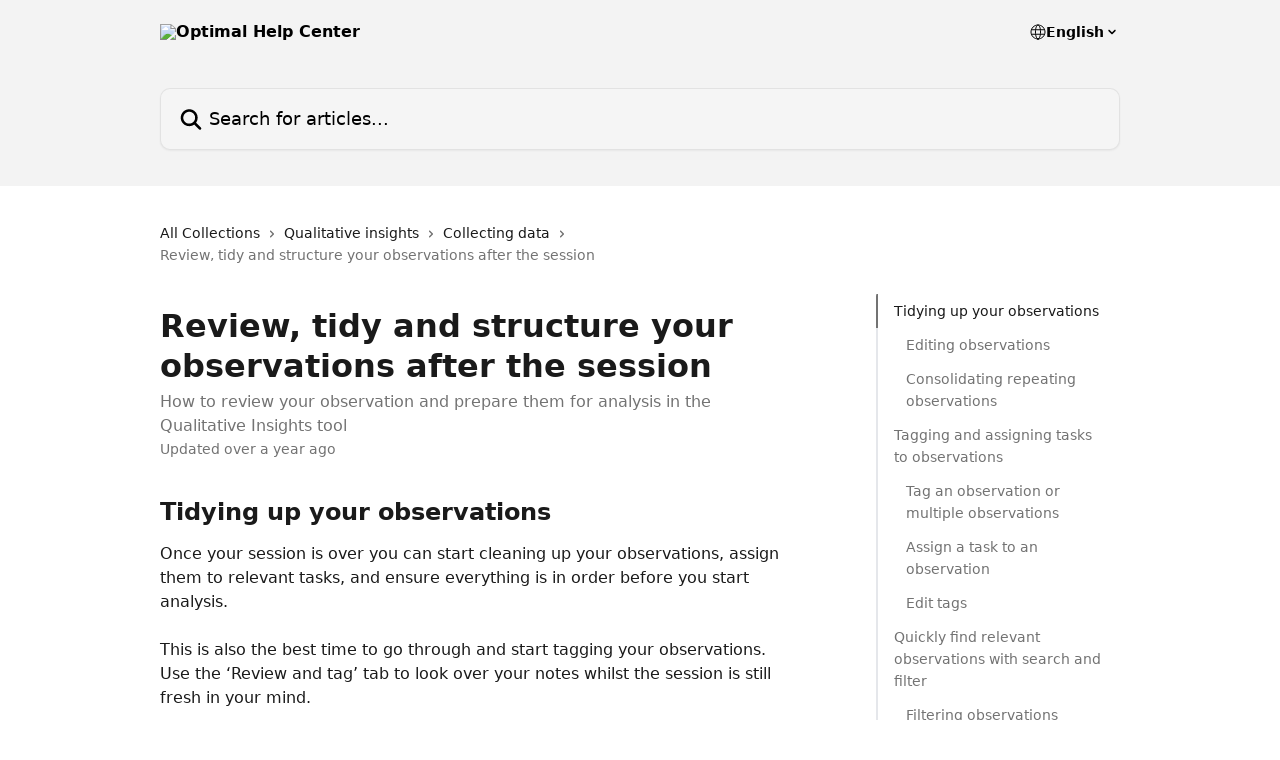

--- FILE ---
content_type: text/html; charset=utf-8
request_url: https://support.optimalworkshop.com/en/articles/5743346-review-tidy-and-structure-your-observations-after-the-session
body_size: 17484
content:
<!DOCTYPE html><html lang="en"><head><meta charSet="utf-8" data-next-head=""/><title data-next-head="">Review, tidy and structure your observations after the session | Optimal Help Center</title><meta property="og:title" content="Review, tidy and structure your observations after the session | Optimal Help Center" data-next-head=""/><meta name="twitter:title" content="Review, tidy and structure your observations after the session | Optimal Help Center" data-next-head=""/><meta property="og:description" content="How to review your observation and prepare them for analysis in the Qualitative Insights tool" data-next-head=""/><meta name="twitter:description" content="How to review your observation and prepare them for analysis in the Qualitative Insights tool" data-next-head=""/><meta name="description" content="How to review your observation and prepare them for analysis in the Qualitative Insights tool" data-next-head=""/><meta property="og:type" content="article" data-next-head=""/><meta property="og:image" content="https://downloads.intercomcdn.com/i/o/f13e6e7dba1d9ad2930f3681cde06887dacd4dac/633153/35cd988c58d63a8eaf578f57562d/9013e00191a96bc43682542d847076c0.png" data-next-head=""/><meta property="twitter:image" content="https://downloads.intercomcdn.com/i/o/f13e6e7dba1d9ad2930f3681cde06887dacd4dac/633153/35cd988c58d63a8eaf578f57562d/9013e00191a96bc43682542d847076c0.png" data-next-head=""/><meta name="robots" content="all" data-next-head=""/><meta name="viewport" content="width=device-width, initial-scale=1" data-next-head=""/><link href="https://intercom.help/optimal-workshop/assets/favicon" rel="icon" data-next-head=""/><link rel="canonical" href="http://support.optimalworkshop.com/en/articles/5743346-review-tidy-and-structure-your-observations-after-the-session" data-next-head=""/><link rel="alternate" href="http://support.optimalworkshop.com/en/articles/5743346-review-tidy-and-structure-your-observations-after-the-session" hrefLang="en" data-next-head=""/><link rel="alternate" href="http://support.optimalworkshop.com/en/articles/5743346-review-tidy-and-structure-your-observations-after-the-session" hrefLang="x-default" data-next-head=""/><link nonce="yS3bbgG9EB4gBavd6dHu77Pk5GrjzEWDd05tkR7prN8=" rel="preload" href="https://static.intercomassets.com/_next/static/css/ceffe64780fd47cf.css" as="style"/><link nonce="yS3bbgG9EB4gBavd6dHu77Pk5GrjzEWDd05tkR7prN8=" rel="stylesheet" href="https://static.intercomassets.com/_next/static/css/ceffe64780fd47cf.css" data-n-g=""/><noscript data-n-css="yS3bbgG9EB4gBavd6dHu77Pk5GrjzEWDd05tkR7prN8="></noscript><script defer="" nonce="yS3bbgG9EB4gBavd6dHu77Pk5GrjzEWDd05tkR7prN8=" nomodule="" src="https://static.intercomassets.com/_next/static/chunks/polyfills-42372ed130431b0a.js"></script><script defer="" src="https://static.intercomassets.com/_next/static/chunks/7506.a4d4b38169fb1abb.js" nonce="yS3bbgG9EB4gBavd6dHu77Pk5GrjzEWDd05tkR7prN8="></script><script src="https://static.intercomassets.com/_next/static/chunks/webpack-963430da7e3adda4.js" nonce="yS3bbgG9EB4gBavd6dHu77Pk5GrjzEWDd05tkR7prN8=" defer=""></script><script src="https://static.intercomassets.com/_next/static/chunks/framework-1f1b8d38c1d86c61.js" nonce="yS3bbgG9EB4gBavd6dHu77Pk5GrjzEWDd05tkR7prN8=" defer=""></script><script src="https://static.intercomassets.com/_next/static/chunks/main-2c5e5f2c49cfa8a6.js" nonce="yS3bbgG9EB4gBavd6dHu77Pk5GrjzEWDd05tkR7prN8=" defer=""></script><script src="https://static.intercomassets.com/_next/static/chunks/pages/_app-e523a600f5af5484.js" nonce="yS3bbgG9EB4gBavd6dHu77Pk5GrjzEWDd05tkR7prN8=" defer=""></script><script src="https://static.intercomassets.com/_next/static/chunks/d0502abb-aa607f45f5026044.js" nonce="yS3bbgG9EB4gBavd6dHu77Pk5GrjzEWDd05tkR7prN8=" defer=""></script><script src="https://static.intercomassets.com/_next/static/chunks/6190-ef428f6633b5a03f.js" nonce="yS3bbgG9EB4gBavd6dHu77Pk5GrjzEWDd05tkR7prN8=" defer=""></script><script src="https://static.intercomassets.com/_next/static/chunks/5729-6d79ddfe1353a77c.js" nonce="yS3bbgG9EB4gBavd6dHu77Pk5GrjzEWDd05tkR7prN8=" defer=""></script><script src="https://static.intercomassets.com/_next/static/chunks/2384-0bbbbddcca78f08a.js" nonce="yS3bbgG9EB4gBavd6dHu77Pk5GrjzEWDd05tkR7prN8=" defer=""></script><script src="https://static.intercomassets.com/_next/static/chunks/4835-9db7cd232aae5617.js" nonce="yS3bbgG9EB4gBavd6dHu77Pk5GrjzEWDd05tkR7prN8=" defer=""></script><script src="https://static.intercomassets.com/_next/static/chunks/2735-6fafbb9ff4abfca1.js" nonce="yS3bbgG9EB4gBavd6dHu77Pk5GrjzEWDd05tkR7prN8=" defer=""></script><script src="https://static.intercomassets.com/_next/static/chunks/pages/%5BhelpCenterIdentifier%5D/%5Blocale%5D/articles/%5BarticleSlug%5D-0426bb822f2fd459.js" nonce="yS3bbgG9EB4gBavd6dHu77Pk5GrjzEWDd05tkR7prN8=" defer=""></script><script src="https://static.intercomassets.com/_next/static/UZqm1jelfJ-2b324fgmJ6/_buildManifest.js" nonce="yS3bbgG9EB4gBavd6dHu77Pk5GrjzEWDd05tkR7prN8=" defer=""></script><script src="https://static.intercomassets.com/_next/static/UZqm1jelfJ-2b324fgmJ6/_ssgManifest.js" nonce="yS3bbgG9EB4gBavd6dHu77Pk5GrjzEWDd05tkR7prN8=" defer=""></script><meta name="sentry-trace" content="3e6e969213f57d1ab3cda93cbf4e583e-d7b0e26ea080dc08-0"/><meta name="baggage" content="sentry-environment=production,sentry-release=a62fd0cdc62532e0c845d79efbcc14057e47d762,sentry-public_key=187f842308a64dea9f1f64d4b1b9c298,sentry-trace_id=3e6e969213f57d1ab3cda93cbf4e583e,sentry-org_id=2129,sentry-sampled=false,sentry-sample_rand=0.619364687265888,sentry-sample_rate=0"/><style id="__jsx-799116257">:root{--body-bg: rgb(255, 255, 255);
--body-image: none;
--body-bg-rgb: 255, 255, 255;
--body-border: rgb(230, 230, 230);
--body-primary-color: #1a1a1a;
--body-secondary-color: #737373;
--body-reaction-bg: rgb(242, 242, 242);
--body-reaction-text-color: rgb(64, 64, 64);
--body-toc-active-border: #737373;
--body-toc-inactive-border: #f2f2f2;
--body-toc-inactive-color: #737373;
--body-toc-active-font-weight: 400;
--body-table-border: rgb(204, 204, 204);
--body-color: hsl(0, 0%, 0%);
--footer-bg: rgb(255, 255, 255);
--footer-image: none;
--footer-border: rgb(230, 230, 230);
--footer-color: hsl(0, 0%, 0%);
--header-bg: #f3f3f3;
--header-image: none;
--header-color: #000;
--collection-card-bg: rgb(255, 255, 255);
--collection-card-image: none;
--collection-card-color: hsl(0, 0%, 0%);
--card-bg: rgb(255, 255, 255);
--card-border-color: rgb(230, 230, 230);
--card-border-inner-radius: 6px;
--card-border-radius: 8px;
--card-shadow: 0 1px 2px 0 rgb(0 0 0 / 0.05);
--search-bar-border-radius: 10px;
--search-bar-width: 100%;
--ticket-blue-bg-color: #dce1f9;
--ticket-blue-text-color: #334bfa;
--ticket-green-bg-color: #d7efdc;
--ticket-green-text-color: #0f7134;
--ticket-orange-bg-color: #ffebdb;
--ticket-orange-text-color: #b24d00;
--ticket-red-bg-color: #ffdbdb;
--ticket-red-text-color: #df2020;
--header-height: 245px;
--header-subheader-background-color: #f3f3f3;
--header-subheader-font-color: #000;
--content-block-bg: rgb(255, 255, 255);
--content-block-image: none;
--content-block-color: hsl(0, 0%, 10%);
--content-block-button-bg: rgb(51, 75, 250);
--content-block-button-image: none;
--content-block-button-color: hsl(0, 0%, 100%);
--content-block-button-radius: 6px;
--content-block-margin: 0;
--content-block-width: auto;
--primary-color: hsl(155, 95%, 34%);
--primary-color-alpha-10: hsla(155, 95%, 34%, 0.1);
--primary-color-alpha-60: hsla(155, 95%, 34%, 0.6);
--text-on-primary-color: #1a1a1a}</style><style id="__jsx-1611979459">:root{--font-family-primary: system-ui, "Segoe UI", "Roboto", "Helvetica", "Arial", sans-serif, "Apple Color Emoji", "Segoe UI Emoji", "Segoe UI Symbol"}</style><style id="__jsx-2466147061">:root{--font-family-secondary: system-ui, "Segoe UI", "Roboto", "Helvetica", "Arial", sans-serif, "Apple Color Emoji", "Segoe UI Emoji", "Segoe UI Symbol"}</style><style id="__jsx-cf6f0ea00fa5c760">.fade-background.jsx-cf6f0ea00fa5c760{background:radial-gradient(333.38%100%at 50%0%,rgba(var(--body-bg-rgb),0)0%,rgba(var(--body-bg-rgb),.00925356)11.67%,rgba(var(--body-bg-rgb),.0337355)21.17%,rgba(var(--body-bg-rgb),.0718242)28.85%,rgba(var(--body-bg-rgb),.121898)35.03%,rgba(var(--body-bg-rgb),.182336)40.05%,rgba(var(--body-bg-rgb),.251516)44.25%,rgba(var(--body-bg-rgb),.327818)47.96%,rgba(var(--body-bg-rgb),.409618)51.51%,rgba(var(--body-bg-rgb),.495297)55.23%,rgba(var(--body-bg-rgb),.583232)59.47%,rgba(var(--body-bg-rgb),.671801)64.55%,rgba(var(--body-bg-rgb),.759385)70.81%,rgba(var(--body-bg-rgb),.84436)78.58%,rgba(var(--body-bg-rgb),.9551)88.2%,rgba(var(--body-bg-rgb),1)100%),var(--header-image),var(--header-bg);background-size:cover;background-position-x:center}</style><style id="__jsx-27f84a20f81f6ce9">.table-of-contents::-webkit-scrollbar{width:8px}.table-of-contents::-webkit-scrollbar-thumb{background-color:#f2f2f2;border-radius:8px}</style><style id="__jsx-a49d9ef8a9865a27">.table_of_contents.jsx-a49d9ef8a9865a27{max-width:260px;min-width:260px}</style><style id="__jsx-62724fba150252e0">.related_articles section a{color:initial}</style><style id="__jsx-4bed0c08ce36899e">.article_body a:not(.intercom-h2b-button){color:var(--primary-color)}article a.intercom-h2b-button{background-color:var(--primary-color);border:0}.zendesk-article table{overflow-x:scroll!important;display:block!important;height:auto!important}.intercom-interblocks-unordered-nested-list ul,.intercom-interblocks-ordered-nested-list ol{margin-top:16px;margin-bottom:16px}.intercom-interblocks-unordered-nested-list ul .intercom-interblocks-unordered-nested-list ul,.intercom-interblocks-unordered-nested-list ul .intercom-interblocks-ordered-nested-list ol,.intercom-interblocks-ordered-nested-list ol .intercom-interblocks-ordered-nested-list ol,.intercom-interblocks-ordered-nested-list ol .intercom-interblocks-unordered-nested-list ul{margin-top:0;margin-bottom:0}.intercom-interblocks-image a:focus{outline-offset:3px}</style></head><body><div id="__next"><div dir="ltr" class="h-full w-full"><a href="#main-content" class="sr-only font-bold text-header-color focus:not-sr-only focus:absolute focus:left-4 focus:top-4 focus:z-50" aria-roledescription="Link, Press control-option-right-arrow to exit">Skip to main content</a><main class="header__lite"><header id="header" data-testid="header" class="jsx-cf6f0ea00fa5c760 flex flex-col text-header-color"><section class="relative flex w-full flex-col bg-header-subheader-background-color text-header-subheader-font-color pb-6"><div class="header__meta_wrapper flex justify-center px-5 pt-6 leading-none sm:px-10"><div class="flex items-center w-240" data-testid="subheader-container"><div class="mo__body header__site_name"><div class="header__logo"><a href="/en/"><img src="https://downloads.intercomcdn.com/i/o/f13e6e7dba1d9ad2930f3681cde06887dacd4dac/692011/33b9a6ef8299e0a962b1a3316507/fcf8ca35dbf11d794550e5b97990f6e9.png" height="170" alt="Optimal Help Center"/></a></div></div><div><div class="flex items-center font-semibold"><div class="flex items-center md:hidden" data-testid="small-screen-children"><button class="flex items-center border-none bg-transparent px-1.5" data-testid="hamburger-menu-button" aria-label="Open menu"><svg width="24" height="24" viewBox="0 0 16 16" xmlns="http://www.w3.org/2000/svg" class="fill-current"><path d="M1.86861 2C1.38889 2 1 2.3806 1 2.85008C1 3.31957 1.38889 3.70017 1.86861 3.70017H14.1314C14.6111 3.70017 15 3.31957 15 2.85008C15 2.3806 14.6111 2 14.1314 2H1.86861Z"></path><path d="M1 8C1 7.53051 1.38889 7.14992 1.86861 7.14992H14.1314C14.6111 7.14992 15 7.53051 15 8C15 8.46949 14.6111 8.85008 14.1314 8.85008H1.86861C1.38889 8.85008 1 8.46949 1 8Z"></path><path d="M1 13.1499C1 12.6804 1.38889 12.2998 1.86861 12.2998H14.1314C14.6111 12.2998 15 12.6804 15 13.1499C15 13.6194 14.6111 14 14.1314 14H1.86861C1.38889 14 1 13.6194 1 13.1499Z"></path></svg></button><div class="fixed right-0 top-0 z-50 h-full w-full hidden" data-testid="hamburger-menu"><div class="flex h-full w-full justify-end bg-black bg-opacity-30"><div class="flex h-fit w-full flex-col bg-white opacity-100 sm:h-full sm:w-1/2"><button class="text-body-font flex items-center self-end border-none bg-transparent pr-6 pt-6" data-testid="hamburger-menu-close-button" aria-label="Close menu"><svg width="24" height="24" viewBox="0 0 16 16" xmlns="http://www.w3.org/2000/svg"><path d="M3.5097 3.5097C3.84165 3.17776 4.37984 3.17776 4.71178 3.5097L7.99983 6.79775L11.2879 3.5097C11.6198 3.17776 12.158 3.17776 12.49 3.5097C12.8219 3.84165 12.8219 4.37984 12.49 4.71178L9.20191 7.99983L12.49 11.2879C12.8219 11.6198 12.8219 12.158 12.49 12.49C12.158 12.8219 11.6198 12.8219 11.2879 12.49L7.99983 9.20191L4.71178 12.49C4.37984 12.8219 3.84165 12.8219 3.5097 12.49C3.17776 12.158 3.17776 11.6198 3.5097 11.2879L6.79775 7.99983L3.5097 4.71178C3.17776 4.37984 3.17776 3.84165 3.5097 3.5097Z"></path></svg></button><nav class="flex flex-col pl-4 text-black"><div class="relative cursor-pointer has-[:focus]:outline"><select class="peer absolute z-10 block h-6 w-full cursor-pointer opacity-0 md:text-base" aria-label="Change language" id="language-selector"><option value="/en/articles/5743346-review-tidy-and-structure-your-observations-after-the-session" class="text-black" selected="">English</option></select><div class="mb-10 ml-5 flex items-center gap-1 text-md hover:opacity-80 peer-hover:opacity-80 md:m-0 md:ml-3 md:text-base" aria-hidden="true"><svg id="locale-picker-globe" width="16" height="16" viewBox="0 0 16 16" fill="none" xmlns="http://www.w3.org/2000/svg" class="shrink-0" aria-hidden="true"><path d="M8 15C11.866 15 15 11.866 15 8C15 4.13401 11.866 1 8 1C4.13401 1 1 4.13401 1 8C1 11.866 4.13401 15 8 15Z" stroke="currentColor" stroke-linecap="round" stroke-linejoin="round"></path><path d="M8 15C9.39949 15 10.534 11.866 10.534 8C10.534 4.13401 9.39949 1 8 1C6.60051 1 5.466 4.13401 5.466 8C5.466 11.866 6.60051 15 8 15Z" stroke="currentColor" stroke-linecap="round" stroke-linejoin="round"></path><path d="M1.448 5.75989H14.524" stroke="currentColor" stroke-linecap="round" stroke-linejoin="round"></path><path d="M1.448 10.2402H14.524" stroke="currentColor" stroke-linecap="round" stroke-linejoin="round"></path></svg>English<svg id="locale-picker-arrow" width="16" height="16" viewBox="0 0 16 16" fill="none" xmlns="http://www.w3.org/2000/svg" class="shrink-0" aria-hidden="true"><path d="M5 6.5L8.00093 9.5L11 6.50187" stroke="currentColor" stroke-width="1.5" stroke-linecap="round" stroke-linejoin="round"></path></svg></div></div></nav></div></div></div></div><nav class="hidden items-center md:flex" data-testid="large-screen-children"><div class="relative cursor-pointer has-[:focus]:outline"><select class="peer absolute z-10 block h-6 w-full cursor-pointer opacity-0 md:text-base" aria-label="Change language" id="language-selector"><option value="/en/articles/5743346-review-tidy-and-structure-your-observations-after-the-session" class="text-black" selected="">English</option></select><div class="mb-10 ml-5 flex items-center gap-1 text-md hover:opacity-80 peer-hover:opacity-80 md:m-0 md:ml-3 md:text-base" aria-hidden="true"><svg id="locale-picker-globe" width="16" height="16" viewBox="0 0 16 16" fill="none" xmlns="http://www.w3.org/2000/svg" class="shrink-0" aria-hidden="true"><path d="M8 15C11.866 15 15 11.866 15 8C15 4.13401 11.866 1 8 1C4.13401 1 1 4.13401 1 8C1 11.866 4.13401 15 8 15Z" stroke="currentColor" stroke-linecap="round" stroke-linejoin="round"></path><path d="M8 15C9.39949 15 10.534 11.866 10.534 8C10.534 4.13401 9.39949 1 8 1C6.60051 1 5.466 4.13401 5.466 8C5.466 11.866 6.60051 15 8 15Z" stroke="currentColor" stroke-linecap="round" stroke-linejoin="round"></path><path d="M1.448 5.75989H14.524" stroke="currentColor" stroke-linecap="round" stroke-linejoin="round"></path><path d="M1.448 10.2402H14.524" stroke="currentColor" stroke-linecap="round" stroke-linejoin="round"></path></svg>English<svg id="locale-picker-arrow" width="16" height="16" viewBox="0 0 16 16" fill="none" xmlns="http://www.w3.org/2000/svg" class="shrink-0" aria-hidden="true"><path d="M5 6.5L8.00093 9.5L11 6.50187" stroke="currentColor" stroke-width="1.5" stroke-linecap="round" stroke-linejoin="round"></path></svg></div></div></nav></div></div></div></div></section><div class="jsx-cf6f0ea00fa5c760 relative flex grow flex-col mb-9 bg-header-bg bg-header-image bg-cover bg-center pb-9 pt-6"><div id="sr-announcement" aria-live="polite" class="jsx-cf6f0ea00fa5c760 sr-only"></div><div class="jsx-cf6f0ea00fa5c760 flex h-full flex-col items-center marker:shrink-0"><section class="relative mx-5 flex h-full w-full flex-col items-center px-5 sm:px-10"><div class="flex h-full max-w-full flex-col w-240 justify-end" data-testid="main-header-container"><div id="search-bar" class="relative w-full"><form action="/en/" autoComplete="off"><div class="flex w-full flex-col items-start"><div class="relative flex w-full sm:w-search-bar"><label for="search-input" class="sr-only">Search for articles...</label><input id="search-input" type="text" autoComplete="off" class="peer w-full rounded-search-bar border border-black-alpha-8 bg-white-alpha-20 p-4 ps-12 font-secondary text-lg text-header-color shadow-search-bar outline-none transition ease-linear placeholder:text-header-color hover:bg-white-alpha-27 hover:shadow-search-bar-hover focus:border-transparent focus:bg-white focus:text-black-10 focus:shadow-search-bar-focused placeholder:focus:text-black-45" placeholder="Search for articles..." name="q" aria-label="Search for articles..." value=""/><div class="absolute inset-y-0 start-0 flex items-center fill-header-color peer-focus-visible:fill-black-45 pointer-events-none ps-5"><svg width="22" height="21" viewBox="0 0 22 21" xmlns="http://www.w3.org/2000/svg" class="fill-inherit" aria-hidden="true"><path fill-rule="evenodd" clip-rule="evenodd" d="M3.27485 8.7001C3.27485 5.42781 5.92757 2.7751 9.19985 2.7751C12.4721 2.7751 15.1249 5.42781 15.1249 8.7001C15.1249 11.9724 12.4721 14.6251 9.19985 14.6251C5.92757 14.6251 3.27485 11.9724 3.27485 8.7001ZM9.19985 0.225098C4.51924 0.225098 0.724854 4.01948 0.724854 8.7001C0.724854 13.3807 4.51924 17.1751 9.19985 17.1751C11.0802 17.1751 12.8176 16.5627 14.2234 15.5265L19.0981 20.4013C19.5961 20.8992 20.4033 20.8992 20.9013 20.4013C21.3992 19.9033 21.3992 19.0961 20.9013 18.5981L16.0264 13.7233C17.0625 12.3176 17.6749 10.5804 17.6749 8.7001C17.6749 4.01948 13.8805 0.225098 9.19985 0.225098Z"></path></svg></div></div></div></form></div></div></section></div></div></header><div class="z-1 flex shrink-0 grow basis-auto justify-center px-5 sm:px-10"><section data-testid="main-content" id="main-content" class="max-w-full w-240"><section data-testid="article-section" class="section section__article"><div class="flex-row-reverse justify-between flex"><div class="jsx-a49d9ef8a9865a27 w-61 sticky top-8 ml-7 max-w-61 self-start max-lg:hidden mt-16"><div class="jsx-27f84a20f81f6ce9 table-of-contents max-h-[calc(100vh-96px)] overflow-y-auto rounded-2xl text-body-primary-color hover:text-primary max-lg:border max-lg:border-solid max-lg:border-body-border max-lg:shadow-solid-1"><div data-testid="toc-dropdown" class="jsx-27f84a20f81f6ce9 hidden cursor-pointer justify-between border-b max-lg:flex max-lg:flex-row max-lg:border-x-0 max-lg:border-t-0 max-lg:border-solid max-lg:border-b-body-border"><div class="jsx-27f84a20f81f6ce9 my-2 max-lg:pl-4">Table of contents</div><div class="jsx-27f84a20f81f6ce9 "><svg class="ml-2 mr-4 mt-3 transition-transform" transform="rotate(180)" width="16" height="16" fill="none" xmlns="http://www.w3.org/2000/svg"><path fill-rule="evenodd" clip-rule="evenodd" d="M3.93353 5.93451C4.24595 5.62209 4.75248 5.62209 5.0649 5.93451L7.99922 8.86882L10.9335 5.93451C11.246 5.62209 11.7525 5.62209 12.0649 5.93451C12.3773 6.24693 12.3773 6.75346 12.0649 7.06588L8.5649 10.5659C8.25249 10.8783 7.74595 10.8783 7.43353 10.5659L3.93353 7.06588C3.62111 6.75346 3.62111 6.24693 3.93353 5.93451Z" fill="currentColor"></path></svg></div></div><div data-testid="toc-body" class="jsx-27f84a20f81f6ce9 my-2"><section data-testid="toc-section-0" class="jsx-27f84a20f81f6ce9 flex border-y-0 border-e-0 border-s-2 border-solid py-1.5 max-lg:border-none border-body-toc-active-border px-4"><a id="#h_d25fd64cc8" href="#h_d25fd64cc8" data-testid="toc-link-0" class="jsx-27f84a20f81f6ce9 w-full no-underline hover:text-body-primary-color max-lg:inline-block max-lg:text-body-primary-color max-lg:hover:text-primary lg:text-base font-toc-active text-body-primary-color"></a></section><section data-testid="toc-section-1" class="jsx-27f84a20f81f6ce9 flex border-y-0 border-e-0 border-s-2 border-solid py-1.5 max-lg:border-none px-7"><a id="#h_f17fb04e39" href="#h_f17fb04e39" data-testid="toc-link-1" class="jsx-27f84a20f81f6ce9 w-full no-underline hover:text-body-primary-color max-lg:inline-block max-lg:text-body-primary-color max-lg:hover:text-primary lg:text-base text-body-toc-inactive-color"></a></section><section data-testid="toc-section-2" class="jsx-27f84a20f81f6ce9 flex border-y-0 border-e-0 border-s-2 border-solid py-1.5 max-lg:border-none px-7"><a id="#h_b968441ecf" href="#h_b968441ecf" data-testid="toc-link-2" class="jsx-27f84a20f81f6ce9 w-full no-underline hover:text-body-primary-color max-lg:inline-block max-lg:text-body-primary-color max-lg:hover:text-primary lg:text-base text-body-toc-inactive-color"></a></section><section data-testid="toc-section-3" class="jsx-27f84a20f81f6ce9 flex border-y-0 border-e-0 border-s-2 border-solid py-1.5 max-lg:border-none px-4"><a id="#h_b000db7859" href="#h_b000db7859" data-testid="toc-link-3" class="jsx-27f84a20f81f6ce9 w-full no-underline hover:text-body-primary-color max-lg:inline-block max-lg:text-body-primary-color max-lg:hover:text-primary lg:text-base text-body-toc-inactive-color"></a></section><section data-testid="toc-section-4" class="jsx-27f84a20f81f6ce9 flex border-y-0 border-e-0 border-s-2 border-solid py-1.5 max-lg:border-none px-7"><a id="#h_890d1598c7" href="#h_890d1598c7" data-testid="toc-link-4" class="jsx-27f84a20f81f6ce9 w-full no-underline hover:text-body-primary-color max-lg:inline-block max-lg:text-body-primary-color max-lg:hover:text-primary lg:text-base text-body-toc-inactive-color"></a></section><section data-testid="toc-section-5" class="jsx-27f84a20f81f6ce9 flex border-y-0 border-e-0 border-s-2 border-solid py-1.5 max-lg:border-none px-7"><a id="#h_5adaa8c128" href="#h_5adaa8c128" data-testid="toc-link-5" class="jsx-27f84a20f81f6ce9 w-full no-underline hover:text-body-primary-color max-lg:inline-block max-lg:text-body-primary-color max-lg:hover:text-primary lg:text-base text-body-toc-inactive-color"></a></section><section data-testid="toc-section-6" class="jsx-27f84a20f81f6ce9 flex border-y-0 border-e-0 border-s-2 border-solid py-1.5 max-lg:border-none px-7"><a id="#h_8e86b694bd" href="#h_8e86b694bd" data-testid="toc-link-6" class="jsx-27f84a20f81f6ce9 w-full no-underline hover:text-body-primary-color max-lg:inline-block max-lg:text-body-primary-color max-lg:hover:text-primary lg:text-base text-body-toc-inactive-color"></a></section><section data-testid="toc-section-7" class="jsx-27f84a20f81f6ce9 flex border-y-0 border-e-0 border-s-2 border-solid py-1.5 max-lg:border-none px-4"><a id="#h_75dd9db0a9" href="#h_75dd9db0a9" data-testid="toc-link-7" class="jsx-27f84a20f81f6ce9 w-full no-underline hover:text-body-primary-color max-lg:inline-block max-lg:text-body-primary-color max-lg:hover:text-primary lg:text-base text-body-toc-inactive-color"></a></section><section data-testid="toc-section-8" class="jsx-27f84a20f81f6ce9 flex border-y-0 border-e-0 border-s-2 border-solid py-1.5 max-lg:border-none px-7"><a id="#h_1c680cc8f8" href="#h_1c680cc8f8" data-testid="toc-link-8" class="jsx-27f84a20f81f6ce9 w-full no-underline hover:text-body-primary-color max-lg:inline-block max-lg:text-body-primary-color max-lg:hover:text-primary lg:text-base text-body-toc-inactive-color"></a></section></div></div></div><div class="relative z-3 w-full lg:max-w-160 "><div class="flex pb-6 max-md:pb-2 lg:max-w-160"><div tabindex="-1" class="focus:outline-none"><div class="flex flex-wrap items-baseline pb-4 text-base" tabindex="0" role="navigation" aria-label="Breadcrumb"><a href="/en/" class="pr-2 text-body-primary-color no-underline hover:text-body-secondary-color">All Collections</a><div class="pr-2" aria-hidden="true"><svg width="6" height="10" viewBox="0 0 6 10" class="block h-2 w-2 fill-body-secondary-color rtl:rotate-180" xmlns="http://www.w3.org/2000/svg"><path fill-rule="evenodd" clip-rule="evenodd" d="M0.648862 0.898862C0.316916 1.23081 0.316916 1.769 0.648862 2.10094L3.54782 4.9999L0.648862 7.89886C0.316916 8.23081 0.316917 8.769 0.648862 9.10094C0.980808 9.43289 1.519 9.43289 1.85094 9.10094L5.35094 5.60094C5.68289 5.269 5.68289 4.73081 5.35094 4.39886L1.85094 0.898862C1.519 0.566916 0.980807 0.566916 0.648862 0.898862Z"></path></svg></div><a href="http://support.optimalworkshop.com/en/collections/3223069-qualitative-insights" class="pr-2 text-body-primary-color no-underline hover:text-body-secondary-color" data-testid="breadcrumb-0">Qualitative insights</a><div class="pr-2" aria-hidden="true"><svg width="6" height="10" viewBox="0 0 6 10" class="block h-2 w-2 fill-body-secondary-color rtl:rotate-180" xmlns="http://www.w3.org/2000/svg"><path fill-rule="evenodd" clip-rule="evenodd" d="M0.648862 0.898862C0.316916 1.23081 0.316916 1.769 0.648862 2.10094L3.54782 4.9999L0.648862 7.89886C0.316916 8.23081 0.316917 8.769 0.648862 9.10094C0.980808 9.43289 1.519 9.43289 1.85094 9.10094L5.35094 5.60094C5.68289 5.269 5.68289 4.73081 5.35094 4.39886L1.85094 0.898862C1.519 0.566916 0.980807 0.566916 0.648862 0.898862Z"></path></svg></div><a href="http://support.optimalworkshop.com/en/collections/3223071-collecting-data" class="pr-2 text-body-primary-color no-underline hover:text-body-secondary-color" data-testid="breadcrumb-1">Collecting data</a><div class="pr-2" aria-hidden="true"><svg width="6" height="10" viewBox="0 0 6 10" class="block h-2 w-2 fill-body-secondary-color rtl:rotate-180" xmlns="http://www.w3.org/2000/svg"><path fill-rule="evenodd" clip-rule="evenodd" d="M0.648862 0.898862C0.316916 1.23081 0.316916 1.769 0.648862 2.10094L3.54782 4.9999L0.648862 7.89886C0.316916 8.23081 0.316917 8.769 0.648862 9.10094C0.980808 9.43289 1.519 9.43289 1.85094 9.10094L5.35094 5.60094C5.68289 5.269 5.68289 4.73081 5.35094 4.39886L1.85094 0.898862C1.519 0.566916 0.980807 0.566916 0.648862 0.898862Z"></path></svg></div><div class="text-body-secondary-color">Review, tidy and structure your observations after the session</div></div></div></div><div class=""><div class="article intercom-force-break"><div class="mb-10 max-lg:mb-6"><div class="flex flex-col gap-4"><div class="flex flex-col"><h1 class="mb-1 font-primary text-2xl font-bold leading-10 text-body-primary-color">Review, tidy and structure your observations after the session</h1><div class="text-md font-normal leading-normal text-body-secondary-color"><p>How to review your observation and prepare them for analysis in the Qualitative Insights tool</p></div></div><div class="avatar"><div class="avatar__info -mt-0.5 text-base"><span class="text-body-secondary-color"> <!-- -->Updated over a year ago</span></div></div></div></div><div class="jsx-4bed0c08ce36899e flex-col"><div class="jsx-4bed0c08ce36899e mb-7 ml-0 text-md max-messenger:mb-6 lg:hidden"><div class="jsx-27f84a20f81f6ce9 table-of-contents max-h-[calc(100vh-96px)] overflow-y-auto rounded-2xl text-body-primary-color hover:text-primary max-lg:border max-lg:border-solid max-lg:border-body-border max-lg:shadow-solid-1"><div data-testid="toc-dropdown" class="jsx-27f84a20f81f6ce9 hidden cursor-pointer justify-between border-b max-lg:flex max-lg:flex-row max-lg:border-x-0 max-lg:border-t-0 max-lg:border-solid max-lg:border-b-body-border border-b-0"><div class="jsx-27f84a20f81f6ce9 my-2 max-lg:pl-4">Table of contents</div><div class="jsx-27f84a20f81f6ce9 "><svg class="ml-2 mr-4 mt-3 transition-transform" transform="" width="16" height="16" fill="none" xmlns="http://www.w3.org/2000/svg"><path fill-rule="evenodd" clip-rule="evenodd" d="M3.93353 5.93451C4.24595 5.62209 4.75248 5.62209 5.0649 5.93451L7.99922 8.86882L10.9335 5.93451C11.246 5.62209 11.7525 5.62209 12.0649 5.93451C12.3773 6.24693 12.3773 6.75346 12.0649 7.06588L8.5649 10.5659C8.25249 10.8783 7.74595 10.8783 7.43353 10.5659L3.93353 7.06588C3.62111 6.75346 3.62111 6.24693 3.93353 5.93451Z" fill="currentColor"></path></svg></div></div><div data-testid="toc-body" class="jsx-27f84a20f81f6ce9 hidden my-2"><section data-testid="toc-section-0" class="jsx-27f84a20f81f6ce9 flex border-y-0 border-e-0 border-s-2 border-solid py-1.5 max-lg:border-none border-body-toc-active-border px-4"><a id="#h_d25fd64cc8" href="#h_d25fd64cc8" data-testid="toc-link-0" class="jsx-27f84a20f81f6ce9 w-full no-underline hover:text-body-primary-color max-lg:inline-block max-lg:text-body-primary-color max-lg:hover:text-primary lg:text-base font-toc-active text-body-primary-color"></a></section><section data-testid="toc-section-1" class="jsx-27f84a20f81f6ce9 flex border-y-0 border-e-0 border-s-2 border-solid py-1.5 max-lg:border-none px-7"><a id="#h_f17fb04e39" href="#h_f17fb04e39" data-testid="toc-link-1" class="jsx-27f84a20f81f6ce9 w-full no-underline hover:text-body-primary-color max-lg:inline-block max-lg:text-body-primary-color max-lg:hover:text-primary lg:text-base text-body-toc-inactive-color"></a></section><section data-testid="toc-section-2" class="jsx-27f84a20f81f6ce9 flex border-y-0 border-e-0 border-s-2 border-solid py-1.5 max-lg:border-none px-7"><a id="#h_b968441ecf" href="#h_b968441ecf" data-testid="toc-link-2" class="jsx-27f84a20f81f6ce9 w-full no-underline hover:text-body-primary-color max-lg:inline-block max-lg:text-body-primary-color max-lg:hover:text-primary lg:text-base text-body-toc-inactive-color"></a></section><section data-testid="toc-section-3" class="jsx-27f84a20f81f6ce9 flex border-y-0 border-e-0 border-s-2 border-solid py-1.5 max-lg:border-none px-4"><a id="#h_b000db7859" href="#h_b000db7859" data-testid="toc-link-3" class="jsx-27f84a20f81f6ce9 w-full no-underline hover:text-body-primary-color max-lg:inline-block max-lg:text-body-primary-color max-lg:hover:text-primary lg:text-base text-body-toc-inactive-color"></a></section><section data-testid="toc-section-4" class="jsx-27f84a20f81f6ce9 flex border-y-0 border-e-0 border-s-2 border-solid py-1.5 max-lg:border-none px-7"><a id="#h_890d1598c7" href="#h_890d1598c7" data-testid="toc-link-4" class="jsx-27f84a20f81f6ce9 w-full no-underline hover:text-body-primary-color max-lg:inline-block max-lg:text-body-primary-color max-lg:hover:text-primary lg:text-base text-body-toc-inactive-color"></a></section><section data-testid="toc-section-5" class="jsx-27f84a20f81f6ce9 flex border-y-0 border-e-0 border-s-2 border-solid py-1.5 max-lg:border-none px-7"><a id="#h_5adaa8c128" href="#h_5adaa8c128" data-testid="toc-link-5" class="jsx-27f84a20f81f6ce9 w-full no-underline hover:text-body-primary-color max-lg:inline-block max-lg:text-body-primary-color max-lg:hover:text-primary lg:text-base text-body-toc-inactive-color"></a></section><section data-testid="toc-section-6" class="jsx-27f84a20f81f6ce9 flex border-y-0 border-e-0 border-s-2 border-solid py-1.5 max-lg:border-none px-7"><a id="#h_8e86b694bd" href="#h_8e86b694bd" data-testid="toc-link-6" class="jsx-27f84a20f81f6ce9 w-full no-underline hover:text-body-primary-color max-lg:inline-block max-lg:text-body-primary-color max-lg:hover:text-primary lg:text-base text-body-toc-inactive-color"></a></section><section data-testid="toc-section-7" class="jsx-27f84a20f81f6ce9 flex border-y-0 border-e-0 border-s-2 border-solid py-1.5 max-lg:border-none px-4"><a id="#h_75dd9db0a9" href="#h_75dd9db0a9" data-testid="toc-link-7" class="jsx-27f84a20f81f6ce9 w-full no-underline hover:text-body-primary-color max-lg:inline-block max-lg:text-body-primary-color max-lg:hover:text-primary lg:text-base text-body-toc-inactive-color"></a></section><section data-testid="toc-section-8" class="jsx-27f84a20f81f6ce9 flex border-y-0 border-e-0 border-s-2 border-solid py-1.5 max-lg:border-none px-7"><a id="#h_1c680cc8f8" href="#h_1c680cc8f8" data-testid="toc-link-8" class="jsx-27f84a20f81f6ce9 w-full no-underline hover:text-body-primary-color max-lg:inline-block max-lg:text-body-primary-color max-lg:hover:text-primary lg:text-base text-body-toc-inactive-color"></a></section></div></div></div><div class="jsx-4bed0c08ce36899e article_body"><article class="jsx-4bed0c08ce36899e "><div class="intercom-interblocks-heading intercom-interblocks-align-left"><h1 id="h_d25fd64cc8">Tidying up your observations</h1></div><div class="intercom-interblocks-paragraph no-margin intercom-interblocks-align-left"><p>Once your session is over you can start cleaning up your observations, assign them to relevant tasks, and ensure everything is in order before you start analysis. </p></div><div class="intercom-interblocks-paragraph no-margin intercom-interblocks-align-left"><p> </p></div><div class="intercom-interblocks-paragraph no-margin intercom-interblocks-align-left"><p>This is also the best time to go through and start tagging your observations. Use the ‘Review and tag’ tab to look over your notes whilst the session is still fresh in your mind.</p></div><div class="intercom-interblocks-paragraph no-margin intercom-interblocks-align-left"><p> </p></div><div class="intercom-interblocks-subheading intercom-interblocks-align-left"><h2 id="h_f17fb04e39">Editing observations</h2></div><div class="intercom-interblocks-paragraph no-margin intercom-interblocks-align-left"><p>Use this as an opportunity to fix typos or add any additional data that you may not have had time to include in the heat of the moment.</p></div><div class="intercom-interblocks-paragraph no-margin intercom-interblocks-align-left"><p> </p></div><div class="intercom-interblocks-image intercom-interblocks-align-left"><a href="https://downloads.intercomcdn.com/i/o/420663506/aad16fa9b689a62a87c00db5/edit+observation.png?expires=1769883300&amp;signature=9940d8e190d9ed51337a84c1ed9bd2d35fdd7805237a5fffaea33fe648def92e&amp;req=cCInEM99mIFZFb4f3HP0gCCcCpUdHOXQBnWilrd9k89cy6V0pHrXY3%2BcARr%2B%0AiVog12EG%2B72ndTyuiQ%3D%3D%0A" target="_blank" rel="noreferrer nofollow noopener"><img src="https://downloads.intercomcdn.com/i/o/420663506/aad16fa9b689a62a87c00db5/edit+observation.png?expires=1769883300&amp;signature=9940d8e190d9ed51337a84c1ed9bd2d35fdd7805237a5fffaea33fe648def92e&amp;req=cCInEM99mIFZFb4f3HP0gCCcCpUdHOXQBnWilrd9k89cy6V0pHrXY3%2BcARr%2B%0AiVog12EG%2B72ndTyuiQ%3D%3D%0A" width="1494" height="430"/></a></div><div class="intercom-interblocks-paragraph no-margin intercom-interblocks-align-left"><p>You can edit your observations by clicking directly into the observation. You can also delete an observation if it isn’t useful, or star it if it’s particularly significant.</p></div><div class="intercom-interblocks-paragraph no-margin intercom-interblocks-align-left"><p> </p></div><div class="intercom-interblocks-subheading intercom-interblocks-align-left"><h2 id="h_b968441ecf">Consolidating repeating observations</h2></div><div class="intercom-interblocks-paragraph no-margin intercom-interblocks-align-left"><p>If you come across observations that make a similar point, you can consolidate them to save some analysis time and reduce false positives.</p></div><div class="intercom-interblocks-paragraph no-margin intercom-interblocks-align-left"><p> </p></div><div class="intercom-interblocks-paragraph no-margin intercom-interblocks-align-left"><p>You can use keyword search to quickly find observations with similar wording and decide if some of them are repeats. To consolidate two observations, you can copy the text from one observation into another, and delete the duplicates. </p></div><div class="intercom-interblocks-paragraph no-margin intercom-interblocks-align-left"><p> </p></div><div class="intercom-interblocks-heading intercom-interblocks-align-left"><h1 id="h_b000db7859">Tagging and assigning tasks to observations</h1></div><div class="intercom-interblocks-subheading intercom-interblocks-align-left"><h2 id="h_890d1598c7">Tag an observation or multiple observations</h2></div><div class="intercom-interblocks-paragraph no-margin intercom-interblocks-align-left"><p>Adding tags to your observations after your sessions will give you the time and flexibility to ensure your tags are as relevant and useful as possible. The more accurate and refined your tags are, the more meaningful your results will be.</p></div><div class="intercom-interblocks-paragraph no-margin intercom-interblocks-align-left"><p> </p></div><div class="intercom-interblocks-paragraph no-margin intercom-interblocks-align-left"><p>You can tag individual observations by selecting them and clicking on the relevant tags, or multi-select and tag several observations at once. </p></div><div class="intercom-interblocks-paragraph no-margin intercom-interblocks-align-left"><p> </p></div><div class="intercom-interblocks-paragraph no-margin intercom-interblocks-align-left"><p>You can also remove a tag from an observation by clicking the &#x27;x&#x27; icon to the right of the tag&#x27;s name.</p></div><div class="intercom-interblocks-paragraph no-margin intercom-interblocks-align-left"><p> </p></div><div class="intercom-interblocks-image intercom-interblocks-align-left"><a href="https://downloads.intercomcdn.com/i/o/597910179/baf4de12839c580c23e71f04/image.png?expires=1769883300&amp;signature=c5dbbd0672d41389e2884fbe65f5d96ec7ffd2f16447211a3093d21d263b44bc&amp;req=cSkgH8h%2BnIZWFb4f3HP0gHWL9NwmhwXhgapxDPUuS4TM8psIM8KuOqPLF7yI%0AhGn7x8KhVB4S69lutA%3D%3D%0A" target="_blank" rel="noreferrer nofollow noopener"><img src="https://downloads.intercomcdn.com/i/o/597910179/baf4de12839c580c23e71f04/image.png?expires=1769883300&amp;signature=c5dbbd0672d41389e2884fbe65f5d96ec7ffd2f16447211a3093d21d263b44bc&amp;req=cSkgH8h%2BnIZWFb4f3HP0gHWL9NwmhwXhgapxDPUuS4TM8psIM8KuOqPLF7yI%0AhGn7x8KhVB4S69lutA%3D%3D%0A" width="2578" height="1092"/></a></div><div class="intercom-interblocks-subheading intercom-interblocks-align-left"><h2 id="h_5adaa8c128">Assign a task to an observation</h2></div><div class="intercom-interblocks-paragraph no-margin intercom-interblocks-align-left"><p>Assigning tasks works the same way as tagging. You can assign a task to individual observations by selecting them and clicking on the relevant tags, or multi-select and assign a task to several observations at once. You can also remove a task from an observation by selecting &#x27;No task assigned&#x27;.</p></div><div class="intercom-interblocks-paragraph no-margin intercom-interblocks-align-left"><p> </p></div><div class="intercom-interblocks-image intercom-interblocks-align-left"><a href="https://downloads.intercomcdn.com/i/o/597911073/6a18e0a399d8906f8d407214/image.png?expires=1769883300&amp;signature=dc016e5ffa8b2769bce91b83e0a50efe9d492c3173bcfa04fcd395dbaf8112cf&amp;req=cSkgH8h%2FnYZcFb4f3HP0gDSaUdFkFq1vZW4Lnt4jYLA9tdR4SX4PrF4ZnNcq%0A4iUVzZ%2FxQjapVP8m%2Fw%3D%3D%0A" target="_blank" rel="noreferrer nofollow noopener"><img src="https://downloads.intercomcdn.com/i/o/597911073/6a18e0a399d8906f8d407214/image.png?expires=1769883300&amp;signature=dc016e5ffa8b2769bce91b83e0a50efe9d492c3173bcfa04fcd395dbaf8112cf&amp;req=cSkgH8h%2FnYZcFb4f3HP0gDSaUdFkFq1vZW4Lnt4jYLA9tdR4SX4PrF4ZnNcq%0A4iUVzZ%2FxQjapVP8m%2Fw%3D%3D%0A" width="2592" height="1044"/></a></div><div class="intercom-interblocks-subheading intercom-interblocks-align-left"><h2 id="h_8e86b694bd">Edit tags</h2></div><div class="intercom-interblocks-paragraph no-margin intercom-interblocks-align-left"><p>If you find that you&#x27;d really like to rename, group, merge or delete a tag from all observations forever, you can do that too. Pop back over to the Tags tab in the Setup section.</p></div><div class="intercom-interblocks-paragraph no-margin intercom-interblocks-align-left"><p> </p></div><div class="intercom-interblocks-paragraph no-margin intercom-interblocks-align-left"><p>Here you can make the changes you need to. But remember, with great power comes great responsibility - changes you make here will apply to the entire study (all sessions) and not just the one you&#x27;re currently in.</p></div><div class="intercom-interblocks-paragraph no-margin intercom-interblocks-align-left"><p> </p></div><div class="intercom-interblocks-image intercom-interblocks-align-left"><a href="https://downloads.intercomcdn.com/i/o/597911536/48a969c34f5794ebbc472d4a/image.png?expires=1769883300&amp;signature=b351a88e23ec3e80722084088f49fb863d42391ef3fc7066493c4acd14f46209&amp;req=cSkgH8h%2FmIJZFb4f3HP0gCJCkpKJ5cV5hdvGPKT8sPmNrTfp93pI3lG9TNT6%0APIACW2Fu2lBr0rkncQ%3D%3D%0A" target="_blank" rel="noreferrer nofollow noopener"><img src="https://downloads.intercomcdn.com/i/o/597911536/48a969c34f5794ebbc472d4a/image.png?expires=1769883300&amp;signature=b351a88e23ec3e80722084088f49fb863d42391ef3fc7066493c4acd14f46209&amp;req=cSkgH8h%2FmIJZFb4f3HP0gCJCkpKJ5cV5hdvGPKT8sPmNrTfp93pI3lG9TNT6%0APIACW2Fu2lBr0rkncQ%3D%3D%0A" width="1140" height="496"/></a></div><div class="intercom-interblocks-heading intercom-interblocks-align-left"><h1 id="h_75dd9db0a9">Quickly find relevant observations with search and filter</h1></div><div class="intercom-interblocks-subheading intercom-interblocks-align-left"><h2 id="h_1c680cc8f8">Filtering observations</h2></div><div class="intercom-interblocks-paragraph no-margin intercom-interblocks-align-left"><p>To help you review your data, you can filter your observations to isolate the ones you are looking for. You can filter by:</p></div><div class="intercom-interblocks-unordered-nested-list"><ul><li><div class="intercom-interblocks-paragraph no-margin intercom-interblocks-align-left"><p>keyword used in the observation</p></div></li><li><div class="intercom-interblocks-paragraph no-margin intercom-interblocks-align-left"><p>the study member who wrote the observation</p></div></li><li><div class="intercom-interblocks-paragraph no-margin intercom-interblocks-align-left"><p>tags that are already applied to observations</p></div></li><li><div class="intercom-interblocks-paragraph no-margin intercom-interblocks-align-left"><p>tasks that are already assigned to observations</p></div></li><li><div class="intercom-interblocks-paragraph no-margin intercom-interblocks-align-left"><p>starred observations</p></div></li></ul></div><div class="intercom-interblocks-paragraph no-margin intercom-interblocks-align-left"><p>Keyword search can be used to find all observations that include specific text. This search includes matches against the text of your observation as well as the names of any tags you’ve applied.</p></div><div class="intercom-interblocks-paragraph no-margin intercom-interblocks-align-left"><p> </p></div><div class="intercom-interblocks-paragraph no-margin intercom-interblocks-align-left"><p>In addition, the filters all work together. So you could, for example, combine them to find all observations created by ‘Bob’ that have a star applied and include the word ‘accessibility’.</p></div><div class="intercom-interblocks-paragraph no-margin intercom-interblocks-align-left"><p> </p></div><div class="intercom-interblocks-image intercom-interblocks-align-left"><a href="https://downloads.intercomcdn.com/i/o/420664209/a9688e79835cf05ccd3dd8f3/review+filters.png?expires=1769883300&amp;signature=b57abde7b0852cc06edf6681935dbbf702916986adb9cb506cd4f70429ead355&amp;req=cCInEM96n4FWFb4f3HP0gLlJYi5xGkwj4zYo9DloOvJDQd%2Fi1njmASuivbdk%0AaetOoOGCDF918QEJBw%3D%3D%0A" target="_blank" rel="noreferrer nofollow noopener"><img src="https://downloads.intercomcdn.com/i/o/420664209/a9688e79835cf05ccd3dd8f3/review+filters.png?expires=1769883300&amp;signature=b57abde7b0852cc06edf6681935dbbf702916986adb9cb506cd4f70429ead355&amp;req=cCInEM96n4FWFb4f3HP0gLlJYi5xGkwj4zYo9DloOvJDQd%2Fi1njmASuivbdk%0AaetOoOGCDF918QEJBw%3D%3D%0A" width="2401" height="1067"/></a></div><div class="intercom-interblocks-paragraph no-margin intercom-interblocks-align-left"><p> </p></div><section class="jsx-62724fba150252e0 related_articles my-6"><hr class="jsx-62724fba150252e0 my-6 sm:my-8"/><div class="jsx-62724fba150252e0 mb-3 text-xl font-bold">Related Articles</div><section class="flex flex-col rounded-card border border-solid border-card-border bg-card-bg p-2 sm:p-3"><a class="duration-250 group/article flex flex-row justify-between gap-2 py-2 no-underline transition ease-linear hover:bg-primary-alpha-10 hover:text-primary sm:rounded-card-inner sm:py-3 rounded-card-inner px-3" href="http://support.optimalworkshop.com/en/articles/5743315-analyze-your-observations-with-the-affinity-map" data-testid="article-link"><div class="flex flex-col p-0"><span class="m-0 text-md text-body-primary-color group-hover/article:text-primary">Analyze your observations with the affinity map</span></div><div class="flex shrink-0 flex-col justify-center p-0"><svg class="block h-4 w-4 text-primary ltr:-rotate-90 rtl:rotate-90" fill="currentColor" viewBox="0 0 20 20" xmlns="http://www.w3.org/2000/svg"><path fill-rule="evenodd" d="M5.293 7.293a1 1 0 011.414 0L10 10.586l3.293-3.293a1 1 0 111.414 1.414l-4 4a1 1 0 01-1.414 0l-4-4a1 1 0 010-1.414z" clip-rule="evenodd"></path></svg></div></a><a class="duration-250 group/article flex flex-row justify-between gap-2 py-2 no-underline transition ease-linear hover:bg-primary-alpha-10 hover:text-primary sm:rounded-card-inner sm:py-3 rounded-card-inner px-3" href="http://support.optimalworkshop.com/en/articles/5743332-take-notes-and-capture-observations" data-testid="article-link"><div class="flex flex-col p-0"><span class="m-0 text-md text-body-primary-color group-hover/article:text-primary">Take notes and capture observations</span></div><div class="flex shrink-0 flex-col justify-center p-0"><svg class="block h-4 w-4 text-primary ltr:-rotate-90 rtl:rotate-90" fill="currentColor" viewBox="0 0 20 20" xmlns="http://www.w3.org/2000/svg"><path fill-rule="evenodd" d="M5.293 7.293a1 1 0 011.414 0L10 10.586l3.293-3.293a1 1 0 111.414 1.414l-4 4a1 1 0 01-1.414 0l-4-4a1 1 0 010-1.414z" clip-rule="evenodd"></path></svg></div></a><a class="duration-250 group/article flex flex-row justify-between gap-2 py-2 no-underline transition ease-linear hover:bg-primary-alpha-10 hover:text-primary sm:rounded-card-inner sm:py-3 rounded-card-inner px-3" href="http://support.optimalworkshop.com/en/articles/5746697-move-observations-into-groups" data-testid="article-link"><div class="flex flex-col p-0"><span class="m-0 text-md text-body-primary-color group-hover/article:text-primary">Move observations into groups</span></div><div class="flex shrink-0 flex-col justify-center p-0"><svg class="block h-4 w-4 text-primary ltr:-rotate-90 rtl:rotate-90" fill="currentColor" viewBox="0 0 20 20" xmlns="http://www.w3.org/2000/svg"><path fill-rule="evenodd" d="M5.293 7.293a1 1 0 011.414 0L10 10.586l3.293-3.293a1 1 0 111.414 1.414l-4 4a1 1 0 01-1.414 0l-4-4a1 1 0 010-1.414z" clip-rule="evenodd"></path></svg></div></a><a class="duration-250 group/article flex flex-row justify-between gap-2 py-2 no-underline transition ease-linear hover:bg-primary-alpha-10 hover:text-primary sm:rounded-card-inner sm:py-3 rounded-card-inner px-3" href="http://support.optimalworkshop.com/en/articles/5746772-read-and-edit-observations-on-the-affinity-map" data-testid="article-link"><div class="flex flex-col p-0"><span class="m-0 text-md text-body-primary-color group-hover/article:text-primary">Read and edit observations on the affinity map</span></div><div class="flex shrink-0 flex-col justify-center p-0"><svg class="block h-4 w-4 text-primary ltr:-rotate-90 rtl:rotate-90" fill="currentColor" viewBox="0 0 20 20" xmlns="http://www.w3.org/2000/svg"><path fill-rule="evenodd" d="M5.293 7.293a1 1 0 011.414 0L10 10.586l3.293-3.293a1 1 0 111.414 1.414l-4 4a1 1 0 01-1.414 0l-4-4a1 1 0 010-1.414z" clip-rule="evenodd"></path></svg></div></a><a class="duration-250 group/article flex flex-row justify-between gap-2 py-2 no-underline transition ease-linear hover:bg-primary-alpha-10 hover:text-primary sm:rounded-card-inner sm:py-3 rounded-card-inner px-3" href="http://support.optimalworkshop.com/en/articles/8433648-how-to-import-observations-into-the-qualitative-insights-tool" data-testid="article-link"><div class="flex flex-col p-0"><span class="m-0 text-md text-body-primary-color group-hover/article:text-primary">How to import observations into the Qualitative Insights tool</span></div><div class="flex shrink-0 flex-col justify-center p-0"><svg class="block h-4 w-4 text-primary ltr:-rotate-90 rtl:rotate-90" fill="currentColor" viewBox="0 0 20 20" xmlns="http://www.w3.org/2000/svg"><path fill-rule="evenodd" d="M5.293 7.293a1 1 0 011.414 0L10 10.586l3.293-3.293a1 1 0 111.414 1.414l-4 4a1 1 0 01-1.414 0l-4-4a1 1 0 010-1.414z" clip-rule="evenodd"></path></svg></div></a></section></section></article></div></div></div></div><div class="intercom-reaction-picker -mb-4 -ml-4 -mr-4 mt-6 rounded-card sm:-mb-2 sm:-ml-1 sm:-mr-1 sm:mt-8" role="group" aria-label="feedback form"><div class="intercom-reaction-prompt">Did this answer your question?</div><div class="intercom-reactions-container"><button class="intercom-reaction" aria-label="Disappointed Reaction" tabindex="0" data-reaction-text="disappointed" aria-pressed="false"><span title="Disappointed">😞</span></button><button class="intercom-reaction" aria-label="Neutral Reaction" tabindex="0" data-reaction-text="neutral" aria-pressed="false"><span title="Neutral">😐</span></button><button class="intercom-reaction" aria-label="Smiley Reaction" tabindex="0" data-reaction-text="smiley" aria-pressed="false"><span title="Smiley">😃</span></button></div></div></div></div></section></section></div><footer id="footer" class="mt-24 shrink-0 bg-footer-bg px-0 py-12 text-left text-base text-footer-color"><div class="shrink-0 grow basis-auto px-5 sm:px-10"><div class="mx-auto max-w-240 sm:w-auto"><div><div class="text-center" data-testid="simple-footer-layout"><div class="align-middle text-lg text-footer-color"><a class="no-underline" href="/en/"><img data-testid="logo-img" src="https://downloads.intercomcdn.com/i/o/f13e6e7dba1d9ad2930f3681cde06887dacd4dac/692021/312f8e647461f125ecf9cd0dd5a3/60a704ea0e9a6e7421de2729f699a84c.png" alt="Optimal Help Center" class="max-h-8 contrast-80 inline"/></a></div><div class="mt-10" data-testid="simple-footer-links"><div class="flex flex-row justify-center"><span><ul data-testid="custom-links" class="mb-4 p-0" id="custom-links"><li class="mx-3 inline-block list-none"><a target="_blank" href="https://www.optimalworkshop.com/blog" rel="nofollow noreferrer noopener" data-testid="footer-custom-link-0" class="no-underline">Blog</a></li><li class="mx-3 inline-block list-none"><a target="_blank" href="https://www.optimalworkshop.com/101-guides" rel="nofollow noreferrer noopener" data-testid="footer-custom-link-1" class="no-underline">101 guides</a></li><li class="mx-3 inline-block list-none"><a target="_blank" href="https://www.optimalworkshop.com/customer-stories" rel="nofollow noreferrer noopener" data-testid="footer-custom-link-2" class="no-underline">Customer stories</a></li><li class="mx-3 inline-block list-none"><a target="_blank" href="https://app.optimalworkshop.com/terms" rel="nofollow noreferrer noopener" data-testid="footer-custom-link-3" class="no-underline">Terms of Service</a></li><li class="mx-3 inline-block list-none"><a target="_blank" href="https://app.optimalworkshop.com/privacy" rel="nofollow noreferrer noopener" data-testid="footer-custom-link-4" class="no-underline">Privacy</a></li></ul></span></div><ul data-testid="social-links" class="flex flex-wrap items-center gap-4 p-0 justify-center" id="social-links"><li class="list-none align-middle"><a target="_blank" href="https://www.facebook.com/optimalworkshop" rel="nofollow noreferrer noopener" data-testid="footer-social-link-0" class="no-underline"><img src="https://intercom.help/optimal-workshop/assets/svg/icon:social-facebook/000000" alt="" aria-label="https://www.facebook.com/optimalworkshop" width="16" height="16" loading="lazy" data-testid="social-icon-facebook"/></a></li><li class="list-none align-middle"><a target="_blank" href="https://www.twitter.com/optimalworkshop" rel="nofollow noreferrer noopener" data-testid="footer-social-link-1" class="no-underline"><img src="https://intercom.help/optimal-workshop/assets/svg/icon:social-twitter/000000" alt="" aria-label="https://www.twitter.com/optimalworkshop" width="16" height="16" loading="lazy" data-testid="social-icon-twitter"/></a></li><li class="list-none align-middle"><a target="_blank" href="https://www.linkedin.com/company/optimal-workshop/" rel="nofollow noreferrer noopener" data-testid="footer-social-link-2" class="no-underline"><img src="https://intercom.help/optimal-workshop/assets/svg/icon:social-linkedin/000000" alt="" aria-label="https://www.linkedin.com/company/optimal-workshop/" width="16" height="16" loading="lazy" data-testid="social-icon-linkedin"/></a></li></ul></div><div class="flex justify-center"></div></div></div></div></div></footer></main></div></div><script id="__NEXT_DATA__" type="application/json" nonce="yS3bbgG9EB4gBavd6dHu77Pk5GrjzEWDd05tkR7prN8=">{"props":{"pageProps":{"app":{"id":"f13e6e7dba1d9ad2930f3681cde06887dacd4dac","messengerUrl":"https://widget.intercom.io/widget/f13e6e7dba1d9ad2930f3681cde06887dacd4dac","name":"Optimal","poweredByIntercomUrl":"https://www.intercom.com/intercom-link?company=Optimal\u0026solution=customer-support\u0026utm_campaign=intercom-link\u0026utm_content=We+run+on+Intercom\u0026utm_medium=help-center\u0026utm_referrer=http%3A%2F%2Fsupport.optimalworkshop.com%2Fen%2Farticles%2F5743346-review-tidy-and-structure-your-observations-after-the-session\u0026utm_source=desktop-web","features":{"consentBannerBeta":false,"customNotFoundErrorMessage":false,"disableFontPreloading":false,"disableNoMarginClassTransformation":false,"dsaReportLink":false,"finOnHelpCenter":false,"hideIconsWithBackgroundImages":false,"messengerCustomFonts":false}},"helpCenterSite":{"customDomain":"support.optimalworkshop.com","defaultLocale":"en","disableBranding":true,"externalLoginName":null,"externalLoginUrl":null,"footerContactDetails":null,"footerLinks":{"custom":[{"id":11756,"help_center_site_id":3112,"title":"Blog","url":"https://www.optimalworkshop.com/blog","sort_order":1,"link_location":"footer","site_link_group_id":6725},{"id":78541,"help_center_site_id":3112,"title":"101 guides","url":"https://www.optimalworkshop.com/101-guides","sort_order":2,"link_location":"footer","site_link_group_id":6725},{"id":11755,"help_center_site_id":3112,"title":"Customer stories","url":"https://www.optimalworkshop.com/customer-stories","sort_order":3,"link_location":"footer","site_link_group_id":6725},{"id":15339,"help_center_site_id":3112,"title":"Terms of Service","url":"https://app.optimalworkshop.com/terms","sort_order":4,"link_location":"footer","site_link_group_id":6725},{"id":15340,"help_center_site_id":3112,"title":"Privacy","url":"https://app.optimalworkshop.com/privacy","sort_order":5,"link_location":"footer","site_link_group_id":6725}],"socialLinks":[{"iconUrl":"https://intercom.help/optimal-workshop/assets/svg/icon:social-facebook","provider":"facebook","url":"https://www.facebook.com/optimalworkshop"},{"iconUrl":"https://intercom.help/optimal-workshop/assets/svg/icon:social-twitter","provider":"twitter","url":"https://www.twitter.com/optimalworkshop"},{"iconUrl":"https://intercom.help/optimal-workshop/assets/svg/icon:social-linkedin","provider":"linkedin","url":"https://www.linkedin.com/company/optimal-workshop/"}],"linkGroups":[{"title":null,"links":[{"title":"Blog","url":"https://www.optimalworkshop.com/blog"},{"title":"101 guides","url":"https://www.optimalworkshop.com/101-guides"},{"title":"Customer stories","url":"https://www.optimalworkshop.com/customer-stories"},{"title":"Terms of Service","url":"https://app.optimalworkshop.com/terms"},{"title":"Privacy","url":"https://app.optimalworkshop.com/privacy"}]}]},"headerLinks":[],"homeCollectionCols":3,"googleAnalyticsTrackingId":"UA-2019837-8","googleTagManagerId":null,"pathPrefixForCustomDomain":null,"seoIndexingEnabled":true,"helpCenterId":3112,"url":"http://support.optimalworkshop.com","customizedFooterTextContent":null,"consentBannerConfig":null,"canInjectCustomScripts":false,"scriptSection":1,"customScriptFilesExist":false},"localeLinks":[{"id":"en","absoluteUrl":"http://support.optimalworkshop.com/en/articles/5743346-review-tidy-and-structure-your-observations-after-the-session","available":true,"name":"English","selected":true,"url":"/en/articles/5743346-review-tidy-and-structure-your-observations-after-the-session"}],"requestContext":{"articleSource":null,"academy":false,"canonicalUrl":"http://support.optimalworkshop.com/en/articles/5743346-review-tidy-and-structure-your-observations-after-the-session","headerless":false,"isDefaultDomainRequest":false,"nonce":"yS3bbgG9EB4gBavd6dHu77Pk5GrjzEWDd05tkR7prN8=","rootUrl":"/en/","sheetUserCipher":null,"type":"help-center"},"theme":{"color":"04a963","siteName":"Optimal Help Center","headline":"How can we help?","headerFontColor":"000000","logo":"https://downloads.intercomcdn.com/i/o/f13e6e7dba1d9ad2930f3681cde06887dacd4dac/692011/33b9a6ef8299e0a962b1a3316507/fcf8ca35dbf11d794550e5b97990f6e9.png","logoHeight":"170","header":null,"favicon":"https://intercom.help/optimal-workshop/assets/favicon","locale":"en","homeUrl":"https://www.optimalworkshop.com/","social":"https://downloads.intercomcdn.com/i/o/f13e6e7dba1d9ad2930f3681cde06887dacd4dac/633153/35cd988c58d63a8eaf578f57562d/9013e00191a96bc43682542d847076c0.png","urlPrefixForDefaultDomain":"https://intercom.help/optimal-workshop","customDomain":"support.optimalworkshop.com","customDomainUsesSsl":false,"customizationOptions":{"customizationType":1,"header":{"backgroundColor":"#ffffff","fontColor":"#000000","fadeToEdge":false,"backgroundGradient":null,"backgroundImageId":null,"backgroundImageUrl":null},"body":{"backgroundColor":"#ffffff","fontColor":null,"fadeToEdge":null,"backgroundGradient":null,"backgroundImageId":null},"footer":{"backgroundColor":"#ffffff","fontColor":"#000000","fadeToEdge":null,"backgroundGradient":null,"backgroundImageId":null,"showRichTextField":false},"layout":{"homePage":{"blocks":[{"type":"article-list","columns":2,"enabled":true,"localizedContent":[{"title":"Suggested Articles:","locale":"en","links":[{"articleId":"2626913","type":"article-link"},{"articleId":"9266750","type":"article-link"},{"articleId":"2626897","type":"article-link"},{"articleId":"9157908","type":"article-link"},{"articleId":"2626911","type":"article-link"},{"articleId":"2626919","type":"article-link"}]}]},{"type":"tickets-portal-link","enabled":false},{"type":"collection-list","columns":3,"template":0},{"type":"content-block","enabled":false,"columns":1}]},"collectionsPage":{"showArticleDescriptions":false},"articlePage":{},"searchPage":{}},"collectionCard":{"global":{"backgroundColor":"#ffffff","fontColor":"#000000","fadeToEdge":null,"backgroundGradient":null,"backgroundImageId":null,"showIcons":true,"backgroundImageUrl":null},"collections":[]},"global":{"font":{"customFontFaces":[{"assetId":692008,"fileName":"InstrumentSans_Condensed-Regular.ttf","fontFamily":"Instrument Sans Condensed","weight":400,"style":"normal","url":"http://support.optimalworkshop.com/assets/font/692008"}],"primary":"System Default","secondary":"System Default"},"componentStyle":{"card":{"type":"bordered","borderRadius":8}},"namedComponents":{"header":{"subheader":{"enabled":true,"style":{"backgroundColor":"#f3f3f3","fontColor":"#000"}},"style":{"height":"245px","align":"start","justify":"end"}},"searchBar":{"style":{"width":"100%","borderRadius":10}},"footer":{"type":0}},"brand":{"colors":[],"websiteUrl":""}},"contentBlock":{"blockStyle":{"backgroundColor":"#ffffff","fontColor":"#1a1a1a","fadeToEdge":null,"backgroundGradient":null,"backgroundImageId":null,"backgroundImageUrl":null},"buttonOptions":{"backgroundColor":"#334BFA","fontColor":"#ffffff","borderRadius":6},"isFullWidth":false}},"helpCenterName":"Optimal Workshop | Help Center","footerLogo":"https://downloads.intercomcdn.com/i/o/f13e6e7dba1d9ad2930f3681cde06887dacd4dac/692021/312f8e647461f125ecf9cd0dd5a3/60a704ea0e9a6e7421de2729f699a84c.png","footerLogoHeight":"200","localisedInformation":{"contentBlock":{"locale":"en","title":"Content section title","withButton":false,"description":"","buttonTitle":"Button title","buttonUrl":""}}},"user":{"userId":"8d3c853c-b627-413a-9e13-8ce63de60120","role":"visitor_role","country_code":null},"articleContent":{"articleId":"5743346","author":null,"blocks":[{"type":"heading","text":"Tidying up your observations","idAttribute":"h_d25fd64cc8"},{"type":"paragraph","text":"Once your session is over you can start cleaning up your observations, assign them to relevant tasks, and ensure everything is in order before you start analysis. ","class":"no-margin"},{"type":"paragraph","text":" ","class":"no-margin"},{"type":"paragraph","text":"This is also the best time to go through and start tagging your observations. Use the ‘Review and tag’ tab to look over your notes whilst the session is still fresh in your mind.","class":"no-margin"},{"type":"paragraph","text":" ","class":"no-margin"},{"type":"subheading","text":"Editing observations","idAttribute":"h_f17fb04e39"},{"type":"paragraph","text":"Use this as an opportunity to fix typos or add any additional data that you may not have had time to include in the heat of the moment.","class":"no-margin"},{"type":"paragraph","text":" ","class":"no-margin"},{"type":"image","url":"https://downloads.intercomcdn.com/i/o/420663506/aad16fa9b689a62a87c00db5/edit+observation.png?expires=1769883300\u0026signature=9940d8e190d9ed51337a84c1ed9bd2d35fdd7805237a5fffaea33fe648def92e\u0026req=cCInEM99mIFZFb4f3HP0gCCcCpUdHOXQBnWilrd9k89cy6V0pHrXY3%2BcARr%2B%0AiVog12EG%2B72ndTyuiQ%3D%3D%0A","width":1494,"height":430},{"type":"paragraph","text":"You can edit your observations by clicking directly into the observation. You can also delete an observation if it isn’t useful, or star it if it’s particularly significant.","class":"no-margin"},{"type":"paragraph","text":" ","class":"no-margin"},{"type":"subheading","text":"Consolidating repeating observations","idAttribute":"h_b968441ecf"},{"type":"paragraph","text":"If you come across observations that make a similar point, you can consolidate them to save some analysis time and reduce false positives.","class":"no-margin"},{"type":"paragraph","text":" ","class":"no-margin"},{"type":"paragraph","text":"You can use keyword search to quickly find observations with similar wording and decide if some of them are repeats. To consolidate two observations, you can copy the text from one observation into another, and delete the duplicates. ","class":"no-margin"},{"type":"paragraph","text":" ","class":"no-margin"},{"type":"heading","text":"Tagging and assigning tasks to observations","idAttribute":"h_b000db7859"},{"type":"subheading","text":"Tag an observation or multiple observations","idAttribute":"h_890d1598c7"},{"type":"paragraph","text":"Adding tags to your observations after your sessions will give you the time and flexibility to ensure your tags are as relevant and useful as possible. The more accurate and refined your tags are, the more meaningful your results will be.","class":"no-margin"},{"type":"paragraph","text":" ","class":"no-margin"},{"type":"paragraph","text":"You can tag individual observations by selecting them and clicking on the relevant tags, or multi-select and tag several observations at once. ","class":"no-margin"},{"type":"paragraph","text":" ","class":"no-margin"},{"type":"paragraph","text":"You can also remove a tag from an observation by clicking the 'x' icon to the right of the tag's name.","class":"no-margin"},{"type":"paragraph","text":" ","class":"no-margin"},{"type":"image","url":"https://downloads.intercomcdn.com/i/o/597910179/baf4de12839c580c23e71f04/image.png?expires=1769883300\u0026signature=c5dbbd0672d41389e2884fbe65f5d96ec7ffd2f16447211a3093d21d263b44bc\u0026req=cSkgH8h%2BnIZWFb4f3HP0gHWL9NwmhwXhgapxDPUuS4TM8psIM8KuOqPLF7yI%0AhGn7x8KhVB4S69lutA%3D%3D%0A","width":2578,"height":1092},{"type":"subheading","text":"Assign a task to an observation","idAttribute":"h_5adaa8c128"},{"type":"paragraph","text":"Assigning tasks works the same way as tagging. You can assign a task to individual observations by selecting them and clicking on the relevant tags, or multi-select and assign a task to several observations at once. You can also remove a task from an observation by selecting 'No task assigned'.","class":"no-margin"},{"type":"paragraph","text":" ","class":"no-margin"},{"type":"image","url":"https://downloads.intercomcdn.com/i/o/597911073/6a18e0a399d8906f8d407214/image.png?expires=1769883300\u0026signature=dc016e5ffa8b2769bce91b83e0a50efe9d492c3173bcfa04fcd395dbaf8112cf\u0026req=cSkgH8h%2FnYZcFb4f3HP0gDSaUdFkFq1vZW4Lnt4jYLA9tdR4SX4PrF4ZnNcq%0A4iUVzZ%2FxQjapVP8m%2Fw%3D%3D%0A","width":2592,"height":1044},{"type":"subheading","text":"Edit tags","idAttribute":"h_8e86b694bd"},{"type":"paragraph","text":"If you find that you'd really like to rename, group, merge or delete a tag from all observations forever, you can do that too. Pop back over to the Tags tab in the Setup section.","class":"no-margin"},{"type":"paragraph","text":" ","class":"no-margin"},{"type":"paragraph","text":"Here you can make the changes you need to. But remember, with great power comes great responsibility - changes you make here will apply to the entire study (all sessions) and not just the one you're currently in.","class":"no-margin"},{"type":"paragraph","text":" ","class":"no-margin"},{"type":"image","url":"https://downloads.intercomcdn.com/i/o/597911536/48a969c34f5794ebbc472d4a/image.png?expires=1769883300\u0026signature=b351a88e23ec3e80722084088f49fb863d42391ef3fc7066493c4acd14f46209\u0026req=cSkgH8h%2FmIJZFb4f3HP0gCJCkpKJ5cV5hdvGPKT8sPmNrTfp93pI3lG9TNT6%0APIACW2Fu2lBr0rkncQ%3D%3D%0A","width":1140,"height":496},{"type":"heading","text":"Quickly find relevant observations with search and filter","idAttribute":"h_75dd9db0a9"},{"type":"subheading","text":"Filtering observations","idAttribute":"h_1c680cc8f8"},{"type":"paragraph","text":"To help you review your data, you can filter your observations to isolate the ones you are looking for. You can filter by:","class":"no-margin"},{"type":"unorderedNestedList","text":"- keyword used in the observation\n- the study member who wrote the observation\n- tags that are already applied to observations\n- tasks that are already assigned to observations\n- starred observations","items":[{"content":[{"type":"paragraph","text":"keyword used in the observation","class":"no-margin"}]},{"content":[{"type":"paragraph","text":"the study member who wrote the observation","class":"no-margin"}]},{"content":[{"type":"paragraph","text":"tags that are already applied to observations","class":"no-margin"}]},{"content":[{"type":"paragraph","text":"tasks that are already assigned to observations","class":"no-margin"}]},{"content":[{"type":"paragraph","text":"starred observations","class":"no-margin"}]}]},{"type":"paragraph","text":"Keyword search can be used to find all observations that include specific text. This search includes matches against the text of your observation as well as the names of any tags you’ve applied.","class":"no-margin"},{"type":"paragraph","text":" ","class":"no-margin"},{"type":"paragraph","text":"In addition, the filters all work together. So you could, for example, combine them to find all observations created by ‘Bob’ that have a star applied and include the word ‘accessibility’.","class":"no-margin"},{"type":"paragraph","text":" ","class":"no-margin"},{"type":"image","url":"https://downloads.intercomcdn.com/i/o/420664209/a9688e79835cf05ccd3dd8f3/review+filters.png?expires=1769883300\u0026signature=b57abde7b0852cc06edf6681935dbbf702916986adb9cb506cd4f70429ead355\u0026req=cCInEM96n4FWFb4f3HP0gLlJYi5xGkwj4zYo9DloOvJDQd%2Fi1njmASuivbdk%0AaetOoOGCDF918QEJBw%3D%3D%0A","width":2401,"height":1067},{"type":"paragraph","text":" ","class":"no-margin"}],"collectionId":"3223071","description":"How to review your observation and prepare them for analysis in the Qualitative Insights tool","id":"5349970","lastUpdated":"Updated over a year ago","relatedArticles":[{"title":"Analyze your observations with the affinity map","url":"http://support.optimalworkshop.com/en/articles/5743315-analyze-your-observations-with-the-affinity-map"},{"title":"Take notes and capture observations","url":"http://support.optimalworkshop.com/en/articles/5743332-take-notes-and-capture-observations"},{"title":"Move observations into groups","url":"http://support.optimalworkshop.com/en/articles/5746697-move-observations-into-groups"},{"title":"Read and edit observations on the affinity map","url":"http://support.optimalworkshop.com/en/articles/5746772-read-and-edit-observations-on-the-affinity-map"},{"title":"How to import observations into the Qualitative Insights tool","url":"http://support.optimalworkshop.com/en/articles/8433648-how-to-import-observations-into-the-qualitative-insights-tool"}],"targetUserType":"everyone","title":"Review, tidy and structure your observations after the session","showTableOfContents":true,"synced":false,"isStandaloneApp":false},"breadcrumbs":[{"url":"http://support.optimalworkshop.com/en/collections/3223069-qualitative-insights","name":"Qualitative insights"},{"url":"http://support.optimalworkshop.com/en/collections/3223071-collecting-data","name":"Collecting data"}],"selectedReaction":null,"showReactions":true,"themeCSSCustomProperties":{"--body-bg":"rgb(255, 255, 255)","--body-image":"none","--body-bg-rgb":"255, 255, 255","--body-border":"rgb(230, 230, 230)","--body-primary-color":"#1a1a1a","--body-secondary-color":"#737373","--body-reaction-bg":"rgb(242, 242, 242)","--body-reaction-text-color":"rgb(64, 64, 64)","--body-toc-active-border":"#737373","--body-toc-inactive-border":"#f2f2f2","--body-toc-inactive-color":"#737373","--body-toc-active-font-weight":400,"--body-table-border":"rgb(204, 204, 204)","--body-color":"hsl(0, 0%, 0%)","--footer-bg":"rgb(255, 255, 255)","--footer-image":"none","--footer-border":"rgb(230, 230, 230)","--footer-color":"hsl(0, 0%, 0%)","--header-bg":"#f3f3f3","--header-image":"none","--header-color":"#000","--collection-card-bg":"rgb(255, 255, 255)","--collection-card-image":"none","--collection-card-color":"hsl(0, 0%, 0%)","--card-bg":"rgb(255, 255, 255)","--card-border-color":"rgb(230, 230, 230)","--card-border-inner-radius":"6px","--card-border-radius":"8px","--card-shadow":"0 1px 2px 0 rgb(0 0 0 / 0.05)","--search-bar-border-radius":"10px","--search-bar-width":"100%","--ticket-blue-bg-color":"#dce1f9","--ticket-blue-text-color":"#334bfa","--ticket-green-bg-color":"#d7efdc","--ticket-green-text-color":"#0f7134","--ticket-orange-bg-color":"#ffebdb","--ticket-orange-text-color":"#b24d00","--ticket-red-bg-color":"#ffdbdb","--ticket-red-text-color":"#df2020","--header-height":"245px","--header-subheader-background-color":"#f3f3f3","--header-subheader-font-color":"#000","--content-block-bg":"rgb(255, 255, 255)","--content-block-image":"none","--content-block-color":"hsl(0, 0%, 10%)","--content-block-button-bg":"rgb(51, 75, 250)","--content-block-button-image":"none","--content-block-button-color":"hsl(0, 0%, 100%)","--content-block-button-radius":"6px","--content-block-margin":"0","--content-block-width":"auto","--primary-color":"hsl(155, 95%, 34%)","--primary-color-alpha-10":"hsla(155, 95%, 34%, 0.1)","--primary-color-alpha-60":"hsla(155, 95%, 34%, 0.6)","--text-on-primary-color":"#1a1a1a"},"intl":{"defaultLocale":"en","locale":"en","messages":{"layout.skip_to_main_content":"Skip to main content","layout.skip_to_main_content_exit":"Link, Press control-option-right-arrow to exit","article.attachment_icon":"Attachment icon","article.related_articles":"Related Articles","article.written_by":"Written by \u003cb\u003e{author}\u003c/b\u003e","article.table_of_contents":"Table of contents","breadcrumb.all_collections":"All Collections","breadcrumb.aria_label":"Breadcrumb","collection.article_count.one":"{count} article","collection.article_count.other":"{count} articles","collection.articles_heading":"Articles","collection.sections_heading":"Collections","collection.written_by.one":"Written by \u003cb\u003e{author}\u003c/b\u003e","collection.written_by.two":"Written by \u003cb\u003e{author1}\u003c/b\u003e and \u003cb\u003e{author2}\u003c/b\u003e","collection.written_by.three":"Written by \u003cb\u003e{author1}\u003c/b\u003e, \u003cb\u003e{author2}\u003c/b\u003e and \u003cb\u003e{author3}\u003c/b\u003e","collection.written_by.four":"Written by \u003cb\u003e{author1}\u003c/b\u003e, \u003cb\u003e{author2}\u003c/b\u003e, \u003cb\u003e{author3}\u003c/b\u003e and 1 other","collection.written_by.other":"Written by \u003cb\u003e{author1}\u003c/b\u003e, \u003cb\u003e{author2}\u003c/b\u003e, \u003cb\u003e{author3}\u003c/b\u003e and {count} others","collection.by.one":"By {author}","collection.by.two":"By {author1} and 1 other","collection.by.other":"By {author1} and {count} others","collection.by.count_one":"1 author","collection.by.count_plural":"{count} authors","community_banner.tip":"Tip","community_banner.label":"\u003cb\u003eNeed more help?\u003c/b\u003e Get support from our {link}","community_banner.link_label":"Community Forum","community_banner.description":"Find answers and get help from Intercom Support and Community Experts","header.headline":"Advice and answers from the {appName} Team","header.menu.open":"Open menu","header.menu.close":"Close menu","locale_picker.aria_label":"Change language","not_authorized.cta":"You can try sending us a message or logging in at {link}","not_found.title":"Uh oh. That page doesn’t exist.","not_found.not_authorized":"Unable to load this article, you may need to sign in first","not_found.try_searching":"Try searching for your answer or just send us a message.","tickets_portal_bad_request.title":"No access to tickets portal","tickets_portal_bad_request.learn_more":"Learn more","tickets_portal_bad_request.send_a_message":"Please contact your admin.","no_articles.title":"Empty Help Center","no_articles.no_articles":"This Help Center doesn't have any articles or collections yet.","preview.invalid_preview":"There is no preview available for {previewType}","reaction_picker.did_this_answer_your_question":"Did this answer your question?","reaction_picker.feedback_form_label":"feedback form","reaction_picker.reaction.disappointed.title":"Disappointed","reaction_picker.reaction.disappointed.aria_label":"Disappointed Reaction","reaction_picker.reaction.neutral.title":"Neutral","reaction_picker.reaction.neutral.aria_label":"Neutral Reaction","reaction_picker.reaction.smiley.title":"Smiley","reaction_picker.reaction.smiley.aria_label":"Smiley Reaction","search.box_placeholder_fin":"Ask a question","search.box_placeholder":"Search for articles...","search.clear_search":"Clear search query","search.fin_card_ask_text":"Ask","search.fin_loading_title_1":"Thinking...","search.fin_loading_title_2":"Searching through sources...","search.fin_loading_title_3":"Analyzing...","search.fin_card_description":"Find the answer with Fin AI","search.fin_empty_state":"Sorry, Fin AI wasn't able to answer your question. Try rephrasing it or asking something different","search.no_results":"We couldn't find any articles for:","search.number_of_results":"{count} search results found","search.submit_btn":"Search for articles","search.successful":"Search results for:","footer.powered_by":"We run on Intercom","footer.privacy.choice":"Your Privacy Choices","footer.report_content":"Report Content","footer.social.facebook":"Facebook","footer.social.linkedin":"LinkedIn","footer.social.twitter":"Twitter","tickets.title":"Tickets","tickets.company_selector_option":"{companyName}’s tickets","tickets.all_states":"All states","tickets.filters.company_tickets":"All tickets","tickets.filters.my_tickets":"Created by me","tickets.filters.all":"All","tickets.no_tickets_found":"No tickets found","tickets.empty-state.generic.title":"No tickets found","tickets.empty-state.generic.description":"Try using different keywords or filters.","tickets.empty-state.empty-own-tickets.title":"No tickets created by you","tickets.empty-state.empty-own-tickets.description":"Tickets submitted through the messenger or by a support agent in your conversation will appear here.","tickets.empty-state.empty-q.description":"Try using different keywords or checking for typos.","tickets.navigation.home":"Home","tickets.navigation.tickets_portal":"Tickets portal","tickets.navigation.ticket_details":"Ticket #{ticketId}","tickets.view_conversation":"View conversation","tickets.send_message":"Send us a message","tickets.continue_conversation":"Continue the conversation","tickets.avatar_image.image_alt":"{firstName}’s avatar","tickets.fields.id":"Ticket ID","tickets.fields.type":"Ticket type","tickets.fields.title":"Title","tickets.fields.description":"Description","tickets.fields.created_by":"Created by","tickets.fields.email_for_notification":"You will be notified here and by email","tickets.fields.created_at":"Created on","tickets.fields.sorting_updated_at":"Last Updated","tickets.fields.state":"Ticket state","tickets.fields.assignee":"Assignee","tickets.link-block.title":"Tickets portal.","tickets.link-block.description":"Track the progress of all tickets related to your company.","tickets.states.submitted":"Submitted","tickets.states.in_progress":"In progress","tickets.states.waiting_on_customer":"Waiting on you","tickets.states.resolved":"Resolved","tickets.states.description.unassigned.submitted":"We will pick this up soon","tickets.states.description.assigned.submitted":"{assigneeName} will pick this up soon","tickets.states.description.unassigned.in_progress":"We are working on this!","tickets.states.description.assigned.in_progress":"{assigneeName} is working on this!","tickets.states.description.unassigned.waiting_on_customer":"We need more information from you","tickets.states.description.assigned.waiting_on_customer":"{assigneeName} needs more information from you","tickets.states.description.unassigned.resolved":"We have completed your ticket","tickets.states.description.assigned.resolved":"{assigneeName} has completed your ticket","tickets.attributes.boolean.true":"Yes","tickets.attributes.boolean.false":"No","tickets.filter_any":"\u003cb\u003e{name}\u003c/b\u003e is any","tickets.filter_single":"\u003cb\u003e{name}\u003c/b\u003e is {value}","tickets.filter_multiple":"\u003cb\u003e{name}\u003c/b\u003e is one of {count}","tickets.no_options_found":"No options found","tickets.filters.any_option":"Any","tickets.filters.state":"State","tickets.filters.type":"Type","tickets.filters.created_by":"Created by","tickets.filters.assigned_to":"Assigned to","tickets.filters.created_on":"Created on","tickets.filters.updated_on":"Updated on","tickets.filters.date_range.today":"Today","tickets.filters.date_range.yesterday":"Yesterday","tickets.filters.date_range.last_week":"Last week","tickets.filters.date_range.last_30_days":"Last 30 days","tickets.filters.date_range.last_90_days":"Last 90 days","tickets.filters.date_range.custom":"Custom","tickets.filters.date_range.apply_custom_range":"Apply","tickets.filters.date_range.custom_range.start_date":"From","tickets.filters.date_range.custom_range.end_date":"To","tickets.filters.clear_filters":"Clear filters","cookie_banner.default_text":"This site uses cookies and similar technologies (\"cookies\") as strictly necessary for site operation. We and our partners also would like to set additional cookies to enable site performance analytics, functionality, advertising and social media features. See our {cookiePolicyLink} for details. You can change your cookie preferences in our Cookie Settings.","cookie_banner.gdpr_text":"This site uses cookies and similar technologies (\"cookies\") as strictly necessary for site operation. We and our partners also would like to set additional cookies to enable site performance analytics, functionality, advertising and social media features. See our {cookiePolicyLink} for details. You can change your cookie preferences in our Cookie Settings.","cookie_banner.ccpa_text":"This site employs cookies and other technologies that we and our third party vendors use to monitor and record personal information about you and your interactions with the site (including content viewed, cursor movements, screen recordings, and chat contents) for the purposes described in our Cookie Policy. By continuing to visit our site, you agree to our {websiteTermsLink}, {privacyPolicyLink} and {cookiePolicyLink}.","cookie_banner.simple_text":"We use cookies to make our site work and also for analytics and advertising purposes. You can enable or disable optional cookies as desired. See our {cookiePolicyLink} for more details.","cookie_banner.cookie_policy":"Cookie Policy","cookie_banner.website_terms":"Website Terms of Use","cookie_banner.privacy_policy":"Privacy Policy","cookie_banner.accept_all":"Accept All","cookie_banner.accept":"Accept","cookie_banner.reject_all":"Reject All","cookie_banner.manage_cookies":"Manage Cookies","cookie_banner.close":"Close banner","cookie_settings.close":"Close","cookie_settings.title":"Cookie Settings","cookie_settings.description":"We use cookies to enhance your experience. You can customize your cookie preferences below. See our {cookiePolicyLink} for more details.","cookie_settings.ccpa_title":"Your Privacy Choices","cookie_settings.ccpa_description":"You have the right to opt out of the sale of your personal information. See our {cookiePolicyLink} for more details about how we use your data.","cookie_settings.save_preferences":"Save Preferences","cookie_categories.necessary.name":"Strictly Necessary Cookies","cookie_categories.necessary.description":"These cookies are necessary for the website to function and cannot be switched off in our systems.","cookie_categories.functional.name":"Functional Cookies","cookie_categories.functional.description":"These cookies enable the website to provide enhanced functionality and personalisation. They may be set by us or by third party providers whose services we have added to our pages. If you do not allow these cookies then some or all of these services may not function properly.","cookie_categories.performance.name":"Performance Cookies","cookie_categories.performance.description":"These cookies allow us to count visits and traffic sources so we can measure and improve the performance of our site. They help us to know which pages are the most and least popular and see how visitors move around the site.","cookie_categories.advertisement.name":"Advertising and Social Media Cookies","cookie_categories.advertisement.description":"Advertising cookies are set by our advertising partners to collect information about your use of the site, our communications, and other online services over time and with different browsers and devices. They use this information to show you ads online that they think will interest you and measure the ads' performance. Social media cookies are set by social media platforms to enable you to share content on those platforms, and are capable of tracking information about your activity across other online services for use as described in their privacy policies.","cookie_consent.site_access_blocked":"Site access blocked until cookie consent"}},"_sentryTraceData":"3e6e969213f57d1ab3cda93cbf4e583e-f22d9e362c3f6765-0","_sentryBaggage":"sentry-environment=production,sentry-release=a62fd0cdc62532e0c845d79efbcc14057e47d762,sentry-public_key=187f842308a64dea9f1f64d4b1b9c298,sentry-trace_id=3e6e969213f57d1ab3cda93cbf4e583e,sentry-org_id=2129,sentry-sampled=false,sentry-sample_rand=0.619364687265888,sentry-sample_rate=0"},"__N_SSP":true},"page":"/[helpCenterIdentifier]/[locale]/articles/[articleSlug]","query":{"helpCenterIdentifier":"optimal-workshop","locale":"en","articleSlug":"5743346-review-tidy-and-structure-your-observations-after-the-session"},"buildId":"UZqm1jelfJ-2b324fgmJ6","assetPrefix":"https://static.intercomassets.com","isFallback":false,"isExperimentalCompile":false,"dynamicIds":[47506],"gssp":true,"scriptLoader":[]}</script></body></html>